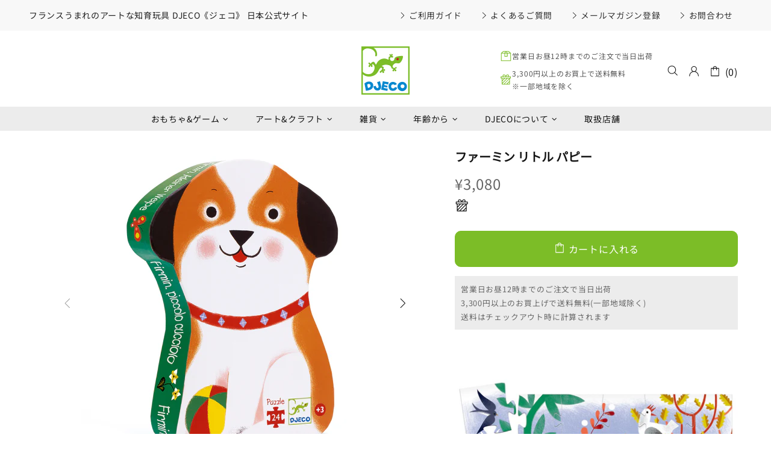

--- FILE ---
content_type: text/css
request_url: https://djeco.jp/cdn/shop/t/43/assets/custom.css?v=104453950247449053431761209973
body_size: -245
content:
.product-page__youtube iframe{width:100%;max-width:640px;aspect-ratio:16 / 9;margin-inline:auto;display:block;margin-top:min(100vw / 375 * 40,40px);margin-bottom:min(100vw / 375 * 40,40px);height:auto}.history-container{max-width:800px;margin-inline:auto;display:flex;flex-direction:column;gap:min(100vw / 750 * 40,40px);padding-bottom:min(100vw / 750 * 80,80px)}.history-container .history-item{display:grid;grid-template-columns:4em 1fr min(100%,320px);gap:0 min(100vw / 750 * 40,40px)}.history-container .history-item h3{font-size:clamp(18px,100vw / 750 * 24,24px);font-weight:700;color:#7cbd27}.history-container .history-item p{line-height:180%;font-size:16px;color:#000}.history-container .history-item img{border-radius:min(100vw / 750 * 8,8px)}.product-collection__more-info{font-size:16px!important}.template-index .product-collection__title a{display:block;text-overflow:ellipsis;overflow:hidden;white-space:nowrap}.header__btn-wishlist{display:none}@media screen and (max-width: 768px){.history-container .history-item{grid-template-columns:4em 1fr}.history-container .history-item img{grid-row:2 / 3;grid-column:2 / 3}.template-page #MainContent .sorting-collections .sorting-collections__head h2{width:100%}}@media screen and (max-width: 540px){.template-index .slider__slick .slider__slide .rvideo{aspect-ratio:1 / 1.06}}
/*# sourceMappingURL=/cdn/shop/t/43/assets/custom.css.map?v=104453950247449053431761209973 */
